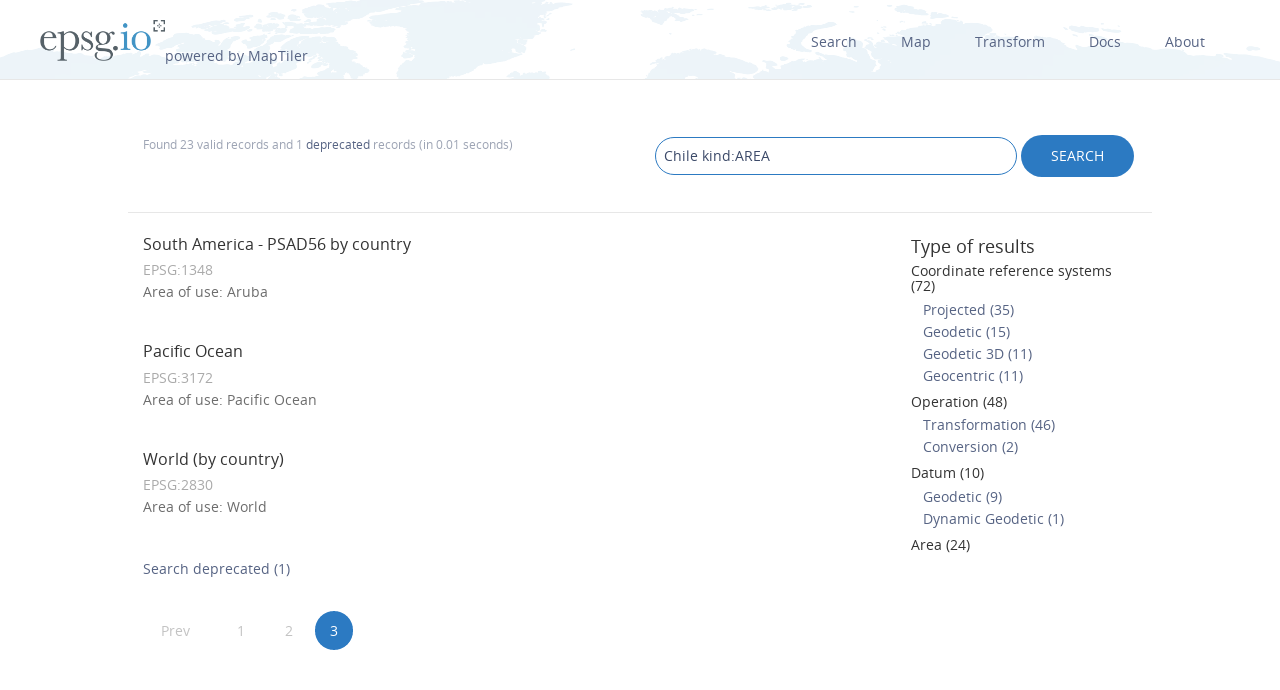

--- FILE ---
content_type: text/html; charset=utf-8
request_url: https://epsg.io/?q=Chile%20kind:AREA&page=3
body_size: 2704
content:
<!DOCTYPE html>
<html lang="en">
  <head>
    <meta charset="utf-8"/>
    <meta name="viewport" content="width=device-width, initial-scale=1.0">
    <meta name="author" content="Klokan Technologies GmbH (https://www.klokantech.com/)">
    <meta name="keywords" content="epsg, coordinate system, srs, crs, projection">
    <meta name="description" content="EPSG.io: Coordinate systems worldwide (EPSG/ESRI), preview location on a map, get transformation, WKT, OGC GML, Proj.4. https://EPSG.io/ made by @klokantech" />

    <meta property="og:image" content="/static//static/img/logo.png">
    <meta property="og:title" content="
  
    Areas for &#34;Chile&#34;, page 3
  
">
    <meta property="og:description" content="EPSG.io: Coordinate systems worldwide (EPSG/ESRI), preview location on a map, get transformation, WKT, OGC GML, Proj.4. https://EPSG.io/ made by @klokantech">
    <meta property="og:url" content="https://epsg.io">

    <meta name="twitter:card" content="summary_large_image">
    <meta name="twitter:site" content="@epsg.io">
    <meta name="twitter:creator" content="@klokantech">
    <meta name="twitter:title" content="
  
    Areas for &#34;Chile&#34;, page 3
  
">
    <meta name="twitter:description" content="EPSG.io: Coordinate systems worldwide (EPSG/ESRI), preview location on a map, get transformation, WKT, OGC GML, Proj.4. https://EPSG.io/ made by @klokantech">
    <meta name="twitter:image:src" content="/static//static/img/logo.png">

    <meta name="theme-color" content="#ffffff">
    <meta name="robots" content="index, follow">

    <link rel="shortcut icon" href="/static/favicon.ico?t=1765967903" />
    <link rel="search" href="/static/opensearch.xml?t=1765967903" title="EPSG.io" type="application/opensearchdescription+xml"/>

    <link href="/static/css/base.min.css?t=1765967903" rel="stylesheet" />
    <script src="/static/js/clipboard.js?t=1765967903"></script>
    <script src="/static/js/index.js?t=1765967903"></script>

    <title>
  
    Areas for &#34;Chile&#34;, page 3
  
</title>
    
  </head>
  <body>

  
    <div id="navbar-top" class="nav-background">

      <a class="logo" href="/"><img class="padt-2 marx-4 marr-0" src="/static/img/espg-logo.png" alt="EPSG logo"><p class="inline">powered by MapTiler</p></a>
        <div class="nav marx-4">
          <a href="/?q=">Search</a>
          <a href="/map" title="">Map</a>
          <a href="/transform" title="">Transform</a>
          <a href="/docs" title="">Docs</a>
          <a href="/about" title="">About</a>
        </div>
        <div class="nav-mobile">
          <div id="nav-mobile-btn">L</div>
          <div id="nav-mobile-nav">
            <a href="/?q=">Search</a>
            <a href="/map" title="">Map</a>
            <a href="/transform" title="">Transform</a>
            <a href="/docs" title="">Docs</a>
            <a href="/about" title="">About</a>
          </div>
        </div>
    </div>
    <div class="row padb-8"></div>
  

  

<div class="row">
  <div class="container borderbottom-gray-light padt-4 padb-2">
    <div class="col6">
      <p class="small mart-0">
        
          Found 23 valid records
          
            and 1  <a href="/?q=Chile%20kind%3AAREA%20%20deprecated%3A1">deprecated</a> records
          
          (in 0.01 seconds)
        
      </p>
    </div>
    <div class="col6 center-mobile">
      <form action="/" method="get">
        <input class="width-75 width-mobile mar-mobile" type="search" name="q" value="Chile kind:AREA" class="result">
        <input class="btn uppercase pady-1" type="submit" name="" value="search" />
      </form>
    </div>
  </div>
</div>

<div class="row">
  <div class="container">
    <div class="col9">
      <div id="results-container">
        <ul class="results">
          
            
              <li>
                <h4>
                  <a href="/1348-area" title="">South America - PSAD56 by country
                  
                    
                  
                  </a>
                </h4>
                <p class="mart-0">
                  <span class="gray">
                  EPSG:1348

                  
                  </span>
                  <br>
                  
                    
                      Area of use: Aruba 
                    
                  
                  <br>

                  
                </p>

              </li>
            
              <li>
                <h4>
                  <a href="/3172-area" title="">Pacific Ocean
                  
                    
                  
                  </a>
                </h4>
                <p class="mart-0">
                  <span class="gray">
                  EPSG:3172

                  
                  </span>
                  <br>
                  
                    
                      Area of use: Pacific Ocean 
                    
                  
                  <br>

                  
                </p>

              </li>
            
              <li>
                <h4>
                  <a href="/2830-area" title="">World (by country)
                  
                    
                  
                  </a>
                </h4>
                <p class="mart-0">
                  <span class="gray">
                  EPSG:2830

                  
                  </span>
                  <br>
                  
                    
                      Area of use: World
                    
                  
                  <br>

                  
                </p>

              </li>
            
          

          
            <li><a href="/?q=Chile%20kind%3AAREA%20%20deprecated%3A1">Search deprecated (1)</a></li>
          
        </ul>

        <ul class="paginator">
          
            <li class="prev"><a href="/?q=Chile kind:AREA&amp;page=2" title="">Prev</a></li>
          

          
            
              <li><a href="/?q=Chile kind:AREA&amp;page=1" title="">1</a></li>
            
          
            
              <li><a href="/?q=Chile kind:AREA&amp;page=2" title="">2</a></li>
            
          
            
              <li><span>3</span></li>
            
          

          
        </ul>
      </div>

      

    </div>
    <div class="col3">

      <div id="side-container">
        
          <h3>Type of results</h3>
          <ul class="alt-search">
            
            
              
                
                  
                    <li><h5><a class="colored" href="/?q=Chile%20%20kind%3ACRS">Coordinate reference systems (72)</a></h4> </li>
                    
                  
                
              
            
              
                
                  
                    <li> <span>  </span> <a href="/?q=Chile%20%20kind%3APROJCRS">Projected (35)</a></li>
                  
                
              
            
              
                
                  
                    <li> <span>  </span> <a href="/?q=Chile%20%20kind%3AGEOGCRS">Geodetic (15)</a></li>
                  
                
              
            
              
                
                  
                    <li> <span>  </span> <a href="/?q=Chile%20%20kind%3AGEOG3DCRS">Geodetic 3D (11)</a></li>
                  
                
              
            
              
                
                  
                    <li> <span>  </span> <a href="/?q=Chile%20%20kind%3AGCENCRS">Geocentric (11)</a></li>
                  
                
              
            
              
            
              
            
              
            
              
            
              
                
                  
                    <li><h5><a class="colored" href="/?q=Chile%20%20kind%3ACOORDOP">Operation (48)</a></h4> </li>
                    
                  
                
              
            
              
                
                  
                    <li> <span>  </span> <a href="/?q=Chile%20%20kind%3ACOPTRANS">Transformation (46)</a></li>
                  
                
              
            
              
            
              
            
              
                
                  
                    <li> <span>  </span> <a href="/?q=Chile%20%20kind%3ACOPCON">Conversion (2)</a></li>
                  
                
              
            
              
                
                  
                    <li><h5><a class="colored" href="/?q=Chile%20%20kind%3ADATUM">Datum (10)</a></h4> </li>
                    
                  
                
              
            
              
            
              
            
              
                
                  
                    <li> <span>  </span> <a href="/?q=Chile%20%20kind%3AGEODDAT">Geodetic (9)</a></li>
                  
                
              
            
              
                
                  
                    <li> <span>  </span> <a href="/?q=Chile%20%20kind%3ADYNGEODDAT">Dynamic Geodetic (1)</a></li>
                  
                
              
            
              
            
              
            
              
            
              
            
              
            
              
            
              
            
              
            
              
            
              
            
              
            
              
            
              
                
                  
                    <li><h5><a class="colored" href="/?q=Chile%20%20kind%3AAREA">Area (24)</a></h4> </li>
                    
                  
                
              
            
              
            
              
            
              
            
              
            
              
            
          </ul>
        
      </div>

    </div>
  </div>
</div>





  
  <div class="container center">
    <script async src="//pagead2.googlesyndication.com/pagead/js/adsbygoogle.js"></script>
    <!-- EPSG.io -->
    <ins class="adsbygoogle"
          style="display:inline-block;width:728px;height:90px"
          data-ad-client="ca-pub-0328423815528922"
          data-ad-slot="6564733120"></ins>
    <script>
    (adsbygoogle = window.adsbygoogle || []).push({});
    </script>
  </div>
  

  
  <div id="footer">
  

    <div class="row center-mobile">
      <div class="container bordertop-gray-light">
        <div class="col2 padt-2">
          <a href="https://www.maptiler.com/" title=""><img class="footer-logo" src="/static/img/maptiler-logo.png" alt="" /></a>
        </div>
          <div class="col8 pad-mobile">
          <p class="mar-mobile">Find a coordinate system and get position on a map. Powered by EPSG database 12.029</p>
        </div>
        <div class="col2 pad-mobile">
          <p id="copyright">Copyright &copy; 2025</p>
        </div>
      </div>
    </div>

  </div>

  <script>
    (function(i,s,o,g,r,a,m){i['GoogleAnalyticsObject']=r;i[r]=i[r]||function(){
    (i[r].q=i[r].q||[]).push(arguments)},i[r].l=1*new Date();a=s.createElement(o),
    m=s.getElementsByTagName(o)[0];a.async=1;a.src=g;m.parentNode.insertBefore(a,m)
    })(window,document,'script','//www.google-analytics.com/analytics.js','__gaTracker');

    __gaTracker('create', 'UA-47718358-1', 'epsg.io');
    __gaTracker('send', 'pageview');

    /* XXX: Navbar-top */
    var navMobileBtn = document.querySelector('#nav-mobile-btn');
    if (navMobileBtn) {
      navMobileBtn.onclick = function() {
        var navMobileNav = document.getElementById('nav-mobile-nav');
        var navMobileBtn = document.getElementById('nav-mobile-btn');
        if (navMobileNav.className === 'active') {
          navMobileNav.className = '';
          navMobileBtn.className = '';
        } else {
          navMobileNav.className = 'active';
          navMobileBtn.className = 'active';
        }
      };
    }
  </script>

  <script defer src="https://static.cloudflareinsights.com/beacon.min.js/vcd15cbe7772f49c399c6a5babf22c1241717689176015" integrity="sha512-ZpsOmlRQV6y907TI0dKBHq9Md29nnaEIPlkf84rnaERnq6zvWvPUqr2ft8M1aS28oN72PdrCzSjY4U6VaAw1EQ==" data-cf-beacon='{"version":"2024.11.0","token":"d533e317602c4124bcae73156a6a02b6","r":1,"server_timing":{"name":{"cfCacheStatus":true,"cfEdge":true,"cfExtPri":true,"cfL4":true,"cfOrigin":true,"cfSpeedBrain":true},"location_startswith":null}}' crossorigin="anonymous"></script>
</body>
</html>

--- FILE ---
content_type: text/html; charset=utf-8
request_url: https://www.google.com/recaptcha/api2/aframe
body_size: 265
content:
<!DOCTYPE HTML><html><head><meta http-equiv="content-type" content="text/html; charset=UTF-8"></head><body><script nonce="Y9BM8a2vM_2urnEdE56H5g">/** Anti-fraud and anti-abuse applications only. See google.com/recaptcha */ try{var clients={'sodar':'https://pagead2.googlesyndication.com/pagead/sodar?'};window.addEventListener("message",function(a){try{if(a.source===window.parent){var b=JSON.parse(a.data);var c=clients[b['id']];if(c){var d=document.createElement('img');d.src=c+b['params']+'&rc='+(localStorage.getItem("rc::a")?sessionStorage.getItem("rc::b"):"");window.document.body.appendChild(d);sessionStorage.setItem("rc::e",parseInt(sessionStorage.getItem("rc::e")||0)+1);localStorage.setItem("rc::h",'1768988446686');}}}catch(b){}});window.parent.postMessage("_grecaptcha_ready", "*");}catch(b){}</script></body></html>